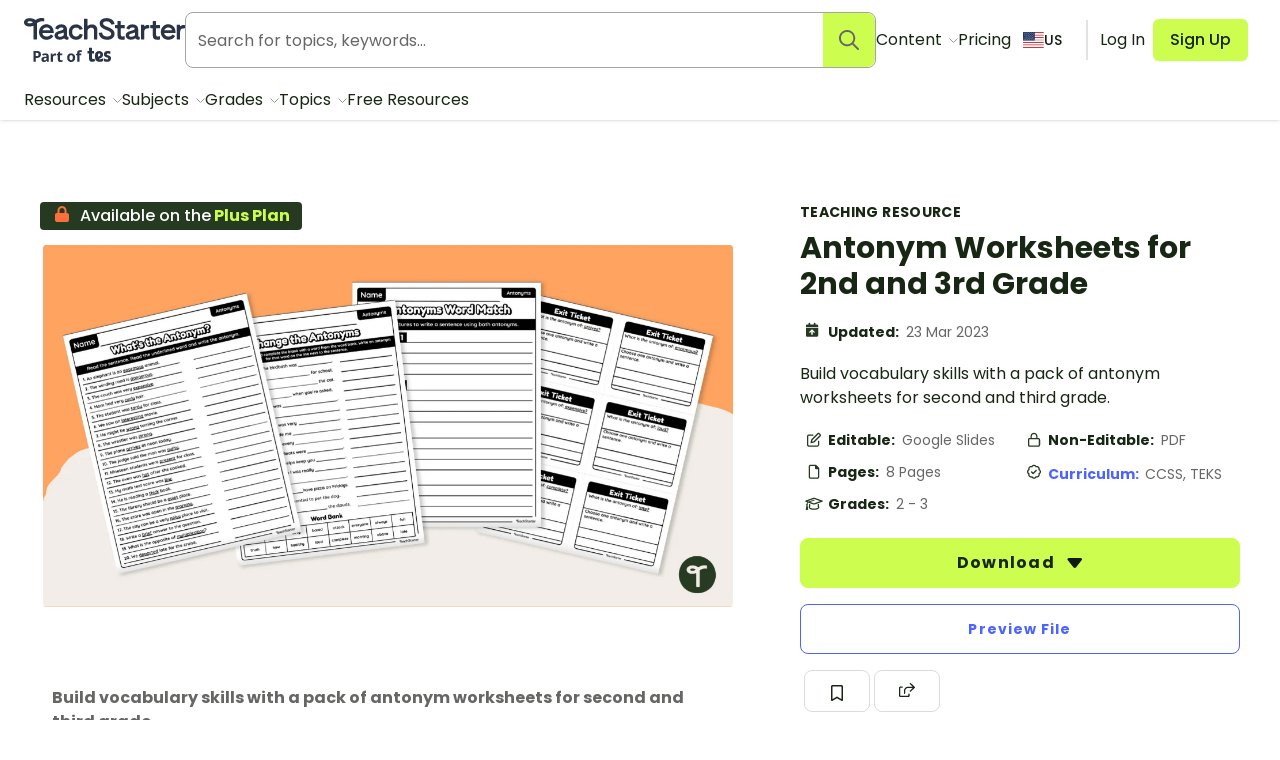

--- FILE ---
content_type: application/javascript; charset=UTF-8
request_url: https://www.teachstarter.com/_nuxt/cf40189.modern.js
body_size: 3722
content:
(window.webpackJsonp=window.webpackJsonp||[]).push([[5],{1068:function(e,t,r){"use strict";r(859)},1069:function(e,t,r){var o=r(27)((function(i){return i[1]}));o.push([e.i,"[data-v-a3e00c4a] .button{align-items:center;display:flex;font-size:.875rem;margin:0}[data-v-a3e00c4a] .button .icon{bottom:1px;flex:0 0 auto}[data-v-a3e00c4a] .icon-facebook{color:#3b5998}[data-v-a3e00c4a] .icon-twitter{color:#55acee}[data-v-a3e00c4a] .icon-pinterest{color:#c8232c}",""]),o.locals={},e.exports=o},1070:function(e,t,r){"use strict";r(860)},1071:function(e,t,r){var o=r(27)((function(i){return i[1]}));o.push([e.i,'.flex[data-v-6caa406c]{margin-bottom:1rem;margin-top:0}[data-v-6caa406c] .button-basic{align-items:center;border:1px solid rgba(23,39,20,.16);display:flex;font-feature-settings:"tnum";font-variant-numeric:tabular-nums;margin:0 .25rem;-webkit-text-decoration:none;text-decoration:none}[data-v-6caa406c] .button-basic span{margin-left:.25rem}[data-v-6caa406c] .button-basic.active.button-like{color:#ef3e4c}[data-v-6caa406c] .button-basic.active.button-bookmark{color:#efac1f}[data-v-6caa406c] .button-basic.active.button-folder{color:#4876bb}',""]),o.locals={},e.exports=o},675:function(e,t,r){"use strict";var o={name:"CountryLink",props:{link:{type:String,required:!0},country:{type:String,default:void 0},countryName:{type:String,default:void 0},name:{type:String,default:void 0},title:{type:String,default:void 0}}},n=(r(749),r(4)),c=Object(n.a)(o,(function(){var e=this,t=e._self._c;return t("a",{attrs:{href:e.link,title:e.title}},[t("nuxt-img",{attrs:{width:"40",src:"/images/flags/".concat(e.country,".svg")}}),e._v(" "),t("div",[t("span",[e._v(e._s(e.name))]),e._v(" "),t("span",[e._v("in "+e._s(e.countryName))])])],1)}),[],!1,null,"3869838d",null).exports,l=r(34),d={name:"CountrySwitcher",components:{CountryLink:c},props:{linked:{type:Array,default:function(){return[]}},link:{type:String,required:!0},country:{type:String,default:void 0},additionalPath:{type:String,default:""}},methods:{removeLocale:function(s){return Object(l.f)(s)},countryName:function(e){var t,r;return null!==(t=null===(r=this.$i18n.locales.find((function(t){return t.code===e})))||void 0===r?void 0:r.name)&&void 0!==t?t:e}}},f=(r(751),Object(n.a)(d,(function(){var e=this,t=e._self._c;return e.linked&&e.linked.length>0?t("nav",[t("country-link",{attrs:{link:e.link+e.removeLocale(e.additionalPath),country:e.country,name:"Your current page is","country-name":e.countryName(e.country),title:"Current page in ".concat(e.countryName(e.country))}}),e._v(" "),e._l(e.linked,(function(r){return t("country-link",{key:r.id,attrs:{link:r.link+e.removeLocale(e.additionalPath),country:r.country,"country-name":e.countryName(r.country),name:r.name,title:"Go to ".concat(e.countryName(r.country)," version of ").concat(r.name)}})}))],2):e._e()}),[],!1,null,"82ce383e",null));t.a=f.exports},699:function(e,t,r){"use strict";var o=r(3),n=r(15),c=(r(7),r(13),r(151),r(0)),l=r(1),d={name:"ShareLinks",components:{DropdownMenu:r(119).a},props:{resource:{type:Object,default:function(){return{}}},eventParams:{type:Object,default:function(){return{}}}},data:function(){return{resourceUrl:this.$config.baseURL+this.resource.link,resourceType:this.resource.type.replace("-"," "),webShareApiSupported:!1}},computed:{constructFacebookUrl:function(){return"https://www.facebook.com/sharer/sharer.php?u="+encodeURI(this.resourceUrl)},constructTwitterUrl:function(){return"https://twitter.com/intent/tweet?url="+encodeURI(this.resourceUrl+"&text=Here is a cool "+this.resourceType+" I found: "+this.resource.name)},constructPinterestUrl:function(){return"https://pinterest.com/pin/create/button/?url="+encodeURI(this.resourceUrl+"description="+this.resource.name)},constructEmailUrl:function(){return encodeURI("mailto:?subject=Teach Starter resource: "+this.resource.name+"&body=Here's a resource you might like: \n\n"+this.resource.name+"\n"+this.resource.excerpt+" \n\nView and download: "+this.resourceUrl+"\n\n- Teach Starter")}},mounted:function(){this.webShareApiSupported=navigator.share},methods:{openSharePanel:function(){navigator.share({title:this.resource.name,text:"Teach Starter "+this.resourceType,url:this.resourceUrl});var e=this.resource.type.trim().replace(/[\s-]+/g,"_").toLowerCase(),t="";"teaching_resource"===e?(e="resource",t="resources"):"unit_plan"===e?t="unit_plan":"blog"===e||"podcast"===e?t="content":"resource_pack"===e?(e="pack",t="pack"):"widget"===e?t="widget":"lesson_plan"===e&&(t="lesson_plan");var r="".concat(e,".share");this.$mzAnalyticsApi({event:"click",name:r,productArea:t,entityType:e,entityId:this.resource.id})},eventResourceShared:function(e){if(!this.eventParams)return{}}}},f=(r(1068),r(4)),m=Object(f.a)(d,(function(){var e=this,t=e._self._c;return e.webShareApiSupported?t("button",{staticClass:"button button-basic",on:{click:e.openSharePanel}},[t("svg",{staticClass:"icon icon-small",attrs:{role:"img","aria-label":"Share resource"}},[t("title",[e._v("Share resource")]),e._v(" "),t("use",{attrs:{"xlink:href":"/images/fa-icons.svg#share"}})])]):t("dropdown-menu",{attrs:{type:"button button-basic",position:"left"},scopedSlots:e._u([{key:"label",fn:function(){return[t("svg",{staticClass:"icon icon-small",attrs:{role:"img","aria-label":"Share resource"}},[t("title",[e._v("Share resource")]),e._v(" "),t("use",{attrs:{"xlink:href":"/images/fa-icons.svg#share"}})])]},proxy:!0}])},[e._v(" "),t("ul",{staticClass:"no-list"},[t("li",[t("a",{staticClass:"button button-outlined",attrs:{href:e.constructFacebookUrl,title:"Share on Facebook",target:"_blank",rel:"noopener"},on:{click:function(t){return e.eventResourceShared("Facebook")}}},[t("svg",{staticClass:"icon icon-small icon-facebook !tw-mr-2",attrs:{role:"img","aria-label":"Facebook"}},[t("use",{attrs:{"xlink:href":"/images/fa-icons.svg#facebook"}})]),e._v("\n        Facebook\n      ")])]),e._v(" "),t("li",[t("a",{staticClass:"button button-outlined",attrs:{href:e.constructTwitterUrl,title:"Share on Twitter",target:"_blank",rel:"noopener"},on:{click:function(t){return e.eventResourceShared("Twitter")}}},[t("svg",{staticClass:"icon icon-small icon-twitter !tw-mr-2",attrs:{role:"img","aria-label":"Twitter"}},[t("use",{attrs:{"xlink:href":"/images/fa-icons.svg#twitter"}})]),e._v("\n        Twitter\n      ")])]),e._v(" "),t("li",[t("a",{staticClass:"button button-outlined",attrs:{href:e.constructPinterestUrl,title:"Share on Pinterest",target:"_blank",rel:"noopener"},on:{click:function(t){return e.eventResourceShared("Pinterest")}}},[t("svg",{staticClass:"icon icon-small icon-pinterest !tw-mr-2",attrs:{role:"img","aria-label":"Pinterest"}},[t("use",{attrs:{"xlink:href":"/images/fa-icons.svg#pinterest"}})]),e._v("\n        Pinterest\n      ")])]),e._v(" "),t("li",[t("a",{staticClass:"button button-outlined",attrs:{href:e.constructEmailUrl,title:"Share on Email"},on:{click:function(t){return e.eventResourceShared("Email")}}},[t("svg",{staticClass:"icon icon-small !tw-mr-2",attrs:{role:"img","aria-label":"Email"}},[t("use",{attrs:{"xlink:href":"/images/fa-icons.svg#envelope"}})]),e._v("\n        Email\n      ")])])])])}),[],!1,null,"a3e00c4a",null).exports;function v(e,t){var r=Object.keys(e);if(Object.getOwnPropertySymbols){var o=Object.getOwnPropertySymbols(e);t&&(o=o.filter((function(t){return Object.getOwnPropertyDescriptor(e,t).enumerable}))),r.push.apply(r,o)}return r}function h(e){for(var t=1;t<arguments.length;t++){var r=null!=arguments[t]?arguments[t]:{};t%2?v(Object(r),!0).forEach((function(t){Object(n.a)(e,t,r[t])})):Object.getOwnPropertyDescriptors?Object.defineProperties(e,Object.getOwnPropertyDescriptors(r)):v(Object(r)).forEach((function(t){Object.defineProperty(e,t,Object.getOwnPropertyDescriptor(r,t))}))}return e}var k=Object(c.defineComponent)({__name:"ActionButtons",props:{resourceId:null},setup(e){var t=e,r=Object(l.useStore)(),n=Object(l.computed)((()=>r.getters.isAuthenticated)),c=Object(l.computed)((()=>r.getters.resourceStats)),d=Object(l.computed)((()=>r.getters.userFolders)),f=Object(l.computed)((()=>r.getters.resource)),v=Object(l.ref)(!1),k=Object(l.ref)(!1),{$intercom:y,$intercomIdentify:_,$mzAnalyticsApi:w}=Object(l.useContext)(),S=e=>{r.dispatch("toggleUpgradeModal",e)},x=e=>{if(f.value.event_params){f.value.event_params.Resource_Type_Name,"Saved"===e?h(h({},f.value.event_params),{},{Save_Type_Name:"Bookmark"}):f.value.event_params;var t=f.value.type.trim().replace(/[\s-]+/g,"_").toLowerCase(),r="";"teaching_resource"===t?(t="resource",r="resources"):"unit_plan"===t?r="unit_plan":"blog"===t||"podcast"===t?r="content":"resource_pack"===t?(t="pack",r="pack"):"widget"===t?r="widget":"lesson_plan"===t&&(r="lesson_plan");var o="".concat(t,".bookmark");if(w({event:"click",name:o,productArea:r,entityType:t,entityId:f.value.id}),f.value.event_params_intercom){var n=f.value.event_params_intercom;void 0!==y&&(y.trackEvent("Reaction Added",n),_())}}},O=function(){var e=Object(o.a)((function*(e,o){if(n.value){var c={action:e,id:t.resourceId,type:f.value.type,active:o||!1},l="";"bookmark"===e?(v.value=!0,l="Added to bookmarks"):(k.value=!0,l="Liked this resource");try{yield r.dispatch("toggleLikeBookmark",c),o||(r.dispatch("setToast",{content:l}),x("bookmark"===e?"Saved":"Liked"))}catch(e){console.error(e)}finally{v.value=!1,k.value=!1}}else S(!0)}));return function(t,r){return e.apply(this,arguments)}}(),j=Object(l.computed)((()=>d.value.filter((e=>!!e.items&&e.items.find((e=>e.resource&&e.resource.id===f.value.id)))).length));return{__sfc:!0,props:t,$store:r,isAuthenticated:n,resourceStats:c,userFolders:d,resource:f,loadingBookmark:v,loadingLike:k,$intercom:y,$intercomIdentify:_,$mzAnalyticsApi:w,toggleUpgradeModal:S,toggleSelectFolderModal:(e,t)=>{r.dispatch("toggleSelectFolderModal",{show:e,id:t})},eventResourceAction:x,toggleLikeBookmark:O,inFolders:j,ShareLinks:m}}}),y=k,_=(r(1070),Object(f.a)(y,(function(){var e=this,t=e._self._c,r=e._self._setupProxy;return t("div",{staticClass:"flex"},[r.resourceStats.bookmarks?t("span",{attrs:{"data-tooltip":"Bookmark"}},[t("button",{class:{button:!0,"button-basic":!0,"button-bookmark":!0,active:r.resourceStats.bookmarks.active},attrs:{title:"Bookmark this resource"},on:{click:function(e){return e.preventDefault(),r.toggleLikeBookmark("bookmark",r.resourceStats.bookmarks.active)}}},[r.loadingBookmark?t("nuxt-img",{staticClass:"icon icon-with-text !tw-mr-0",attrs:{src:"/images/loading.gif",alt:"Bookmarking...",height:"32",width:"32"}}):t("svg",{staticClass:"icon icon-with-text !tw-mr-0",attrs:{role:"img"}},[t("title",[e._v("Bookmark")]),e._v(" "),r.resourceStats.bookmarks.active?t("use",{attrs:{"xlink:href":"/images/fa-icons.svg#bookmark"}}):t("use",{attrs:{"xlink:href":"/images/fa-icons.svg#bookmark-empty"}})])],1)]):e._e(),e._v(" "),r.isAuthenticated?t("span",{attrs:{"data-tooltip":"Save to folder"}},[r.inFolders>0?t("button",{staticClass:"button button-basic button-folder active",attrs:{title:"Save resource to folder"},on:{click:function(e){return e.preventDefault(),r.toggleSelectFolderModal(!0,r.resource.id)}}},[t("svg",{staticClass:"icon",attrs:{role:"img"}},[t("title",[e._v("Folder")]),e._v(" "),t("use",{attrs:{"xlink:href":"/images/fa-icons.svg#folder"}})]),e._v(" "),t("span",[e._v(e._s(r.inFolders))])]):t("button",{staticClass:"button button-basic button-folder",attrs:{title:"Save resource to folder"},on:{click:function(e){return e.preventDefault(),r.toggleSelectFolderModal(!0,r.resource.id)}}},[t("svg",{staticClass:"icon",attrs:{role:"img"}},[t("title",[e._v("Folder")]),e._v(" "),t("use",{attrs:{"xlink:href":"/images/fa-icons.svg#folder-empty"}})])])]):e._e(),e._v(" "),t("span",{attrs:{"data-tooltip":"Share"}},[t(r.ShareLinks,{attrs:{resource:r.resource,"event-params":r.resource.event_params}})],1)])}),[],!1,null,"6caa406c",null));t.a=_.exports},712:function(e,t,r){var content=r(750);content.__esModule&&(content=content.default),"string"==typeof content&&(content=[[e.i,content,""]]),content.locals&&(e.exports=content.locals);(0,r(28).default)("3a640f34",content,!0,{sourceMap:!1})},713:function(e,t,r){var content=r(752);content.__esModule&&(content=content.default),"string"==typeof content&&(content=[[e.i,content,""]]),content.locals&&(e.exports=content.locals);(0,r(28).default)("0df6f26c",content,!0,{sourceMap:!1})},749:function(e,t,r){"use strict";r(712)},750:function(e,t,r){var o=r(27)((function(i){return i[1]}));o.push([e.i,"a[data-v-3869838d]{color:#767676;display:flex;flex-direction:row;flex-shrink:0;font-size:.75rem;gap:.5rem}a[data-v-3869838d]:focus,a[data-v-3869838d]:hover{color:#4876bb}a div[data-v-3869838d]{display:flex;flex:nowrap;flex-direction:column}@media screen and (min-width:512px){a[data-v-3869838d]{gap:1rem}a div[data-v-3869838d]{width:20em}a div span[data-v-3869838d]:first-child{display:block;overflow:hidden;text-overflow:ellipsis;white-space:nowrap}}",""]),o.locals={},e.exports=o},751:function(e,t,r){"use strict";r(713)},752:function(e,t,r){var o=r(27)((function(i){return i[1]}));o.push([e.i,"nav[data-v-82ce383e]{display:flex;flex-direction:column;gap:.5rem;margin:1em;max-width:calc(100vw - 2em)}@media screen and (min-width:64.063em){nav[data-v-82ce383e]{flex-direction:row;gap:1rem;justify-content:center;margin:2em}}",""]),o.locals={},e.exports=o},859:function(e,t,r){var content=r(1069);content.__esModule&&(content=content.default),"string"==typeof content&&(content=[[e.i,content,""]]),content.locals&&(e.exports=content.locals);(0,r(28).default)("98ec0fd6",content,!0,{sourceMap:!1})},860:function(e,t,r){var content=r(1071);content.__esModule&&(content=content.default),"string"==typeof content&&(content=[[e.i,content,""]]),content.locals&&(e.exports=content.locals);(0,r(28).default)("38232e0c",content,!0,{sourceMap:!1})}}]);
//# sourceMappingURL=cf40189.modern.js.map